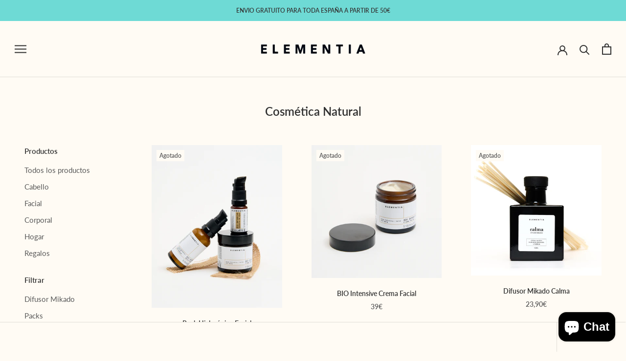

--- FILE ---
content_type: text/javascript
request_url: https://elementia.es/cdn/shop/t/11/assets/custom.js?v=183944157590872491501736956123
body_size: -777
content:
//# sourceMappingURL=/cdn/shop/t/11/assets/custom.js.map?v=183944157590872491501736956123
